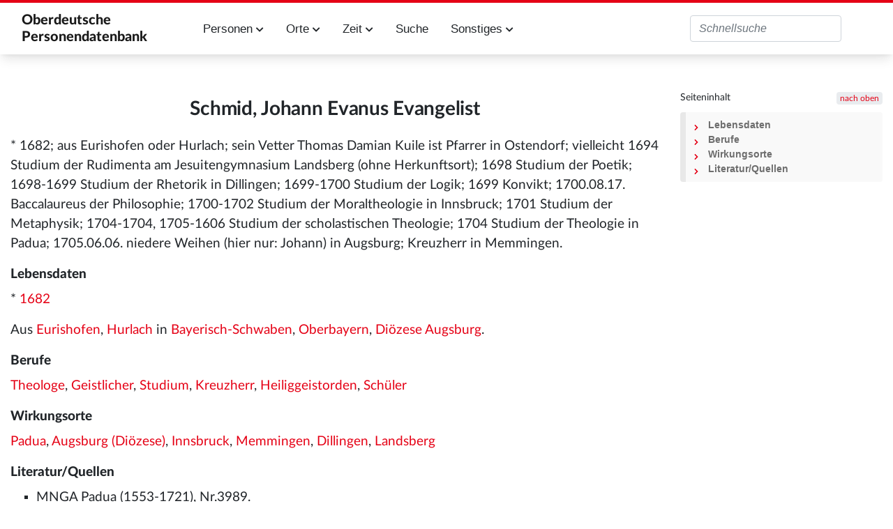

--- FILE ---
content_type: text/html; charset=UTF-8
request_url: https://oberdeutsche-personendatenbank.digitale-sammlungen.de/Datenbank/Schmid,_Johann_Evanus_Evangelist
body_size: 5805
content:
<!DOCTYPE html>
<html class="client-nojs" lang="de" dir="ltr">
<head>
<meta charset="UTF-8">
<title>Schmid, Johann Evanus Evangelist – Oberdeutsche Personendatenbank</title>
<script>document.documentElement.className="client-js";RLCONF={"wgBreakFrames":false,"wgSeparatorTransformTable":[",\t.",".\t,"],"wgDigitTransformTable":["",""],"wgDefaultDateFormat":"dmy","wgMonthNames":["","Januar","Februar","März","April","Mai","Juni","Juli","August","September","Oktober","November","Dezember"],"wgRequestId":"aWyFRYKhTW-eCVIJuzxZNgAAAAU","wgCanonicalNamespace":"","wgCanonicalSpecialPageName":false,"wgNamespaceNumber":0,"wgPageName":"Schmid,_Johann_Evanus_Evangelist","wgTitle":"Schmid, Johann Evanus Evangelist","wgCurRevisionId":1207372,"wgRevisionId":1207372,"wgArticleId":267148,"wgIsArticle":true,"wgIsRedirect":false,"wgAction":"view","wgUserName":null,"wgUserGroups":["*"],"wgCategories":["Person","Mann","Geboren im 17. Jahrhundert"],"wgPageViewLanguage":"de","wgPageContentLanguage":"de","wgPageContentModel":"wikitext","wgRelevantPageName":"Schmid,_Johann_Evanus_Evangelist","wgRelevantArticleId":267148,"wgIsProbablyEditable":false,"wgRelevantPageIsProbablyEditable":false,"wgRestrictionEdit":[],"wgRestrictionMove":[],"wgPageFormsTargetName":null,"wgPageFormsAutocompleteValues":[],"wgPageFormsAutocompleteOnAllChars":false,"wgPageFormsFieldProperties":[],"wgPageFormsCargoFields":[],"wgPageFormsDependentFields":[],"wgPageFormsCalendarValues":[],"wgPageFormsCalendarParams":[],"wgPageFormsCalendarHTML":null,"wgPageFormsGridValues":[],"wgPageFormsGridParams":[],"wgPageFormsContLangYes":null,"wgPageFormsContLangNo":null,"wgPageFormsContLangMonths":[],"wgPageFormsHeightForMinimizingInstances":800,"wgPageFormsDelayReload":false,"wgPageFormsShowOnSelect":[],"wgPageFormsScriptPath":"/extensions/PageForms","edgValues":[],"wgPageFormsEDSettings":null,"wgAmericanDates":false,"wgCiteReferencePreviewsActive":true,"egMapsScriptPath":"/extensions/Maps/","egMapsDebugJS":false,"egMapsAvailableServices":["leaflet","googlemaps3"],"egMapsLeafletLayersApiKeys":{"MapBox":"","MapQuestOpen":"","Thunderforest":"","GeoportailFrance":""}};
RLSTATE={"site.styles":"ready","user.styles":"ready","user":"ready","user.options":"loading","skins.tweeki.mediawiki.styles":"ready","skins.tweeki.awesome.styles":"ready","skins.tweeki.styles":"ready","skins.tweeki.externallinks.styles":"ready","x.MDZStyle.styles":"ready"};RLPAGEMODULES=["ext.smw.styles","smw.entityexaminer","site","mediawiki.page.ready","mediawiki.toc","skins.tweeki.messages","skins.tweeki.scripts","ext.smw.purge"];</script>
<script>(RLQ=window.RLQ||[]).push(function(){mw.loader.impl(function(){return["user.options@12s5i",function($,jQuery,require,module){mw.user.tokens.set({"patrolToken":"+\\","watchToken":"+\\","csrfToken":"+\\"});
}];});});</script>
<link rel="stylesheet" href="/load.php?lang=de&amp;modules=skins.tweeki.awesome.styles%7Cskins.tweeki.externallinks.styles%7Cskins.tweeki.mediawiki.styles%7Cskins.tweeki.styles%7Cx.MDZStyle.styles&amp;only=styles&amp;skin=tweeki">
<script async="" src="/load.php?lang=de&amp;modules=startup&amp;only=scripts&amp;raw=1&amp;skin=tweeki"></script>
<style>#mw-indicator-mw-helplink {display:none;}</style>
<meta name="ResourceLoaderDynamicStyles" content="">
<link rel="stylesheet" href="/load.php?lang=de&amp;modules=site.styles&amp;only=styles&amp;skin=tweeki">
<meta name="generator" content="MediaWiki 1.43.6">
<meta name="robots" content="max-image-preview:standard">
<meta name="format-detection" content="telephone=no">
<meta name="viewport" content="width=1120">
<meta name="viewport" content="width=device-width, initial-scale=1">
<link rel="alternate" type="application/rdf+xml" title="Schmid, Johann Evanus Evangelist" href="/index.php?title=Spezial:RDF_exportieren&amp;xmlmime=rdf">
<link rel="icon" href="/extensions/MDZStyle/images/favicon.ico">
<link rel="search" type="application/opensearchdescription+xml" href="/rest.php/v1/search" title="Oberdeutsche Personendatenbank (de)">
<link rel="EditURI" type="application/rsd+xml" href="https://oberdeutsche-personendatenbank.digitale-sammlungen.de/api.php?action=rsd">
<link rel="alternate" type="application/atom+xml" title="Atom-Feed für „Oberdeutsche Personendatenbank“" href="/index.php?title=Spezial:Letzte_%C3%84nderungen&amp;feed=atom">
</head>
<body class="mediawiki ltr sitedir-ltr mw-hide-empty-elt ns-0 ns-subject page-Schmid_Johann_Evanus_Evangelist rootpage-Schmid_Johann_Evanus_Evangelist skin-tweeki action-view tweeki-animateLayout tweeki-non-advanced tweeki-user-anon">			<header>
				<nav id="mw-navigation" class="navbar navbar-default navbar-fixed-top navbar-expand-lg fixed-top navbar-light bg-light">
					<div class="container">
						<a href="Hauptseite" class="navbar-brand">Oberdeutsche <br/>Personendatenbank</a>
						<button type="button" class="navbar-toggler" data-toggle="collapse" data-target="#navbar" aria-controls="navbar" aria-expanded="false" aria-label="Toggle navigation">
							<span class="navbar-toggler-icon"></span>
						</button>

                        <div id="navbar" class="collapse navbar-collapse">
                            <ul class="navbar-nav mr-auto">
                                <!--li class="nav-item"><a href="Einführung" id="n-installation" class="nav-link">Einführung</a></li-->
                                <li class="nav-item dropdown">
                                    <a href="#" id="n-persons" class="nav-link dropdown-toggle" data-toggle="dropdown" aria-haspopup="true" aria-expanded="false">Personen <span class="fa fa-chevron-down"></span></a>
                                    <div class="dropdown-menu">
                                        <a href="Personen_A" id="n-A2Z" tabindex="-1" class="dropdown-item">A-Z</a>
                                        <a href="Berufe" id="n-jobs" tabindex="-1" class="dropdown-item">Berufe</a>
                                        <a href="Studium" id="n-study" tabindex="-1" class="dropdown-item">Studium</a>
                                        <a href="Status" id="n-status" tabindex="-1" class="dropdown-item">Status</a>
                                        <a href="Ereignisse" id="n-event" tabindex="-1" class="dropdown-item">Ereignisse</a>
                                        <a href="Todesursache" id="n-decease" tabindex="-1" class="dropdown-item">Todesursache</a>
                                        <a href="Datenstand" id="n-data" tabindex="-1" class="dropdown-item">Alle Attribute</a>
                                    </div>
                                </li>
                                <li class="nav-item dropdown">
                                    <a href="#" id="n-places" class="nav-link dropdown-toggle" data-toggle="dropdown" aria-haspopup="true" aria-expanded="false">Orte <span class="fa fa-chevron-down"></span></a>
                                    <div class="dropdown-menu">
                                        <a href="Orte_A" id="n-places-a-z" tabindex="-1" class="dropdown-item">Orte A-Z</a>
                                        <a href="Regionen" id="n-regions" tabindex="-1" class="dropdown-item">Regionen</a>
                                        <a href="Lokalisierte_Orte" id="n-places-l" tabindex="-1" class="dropdown-item">Lokalisierte Ortsnamen</a>
                                        <a href="Unlokalisierte_Ortsnamen" id="n-places-u" tabindex="-1" class="dropdown-item">Unlokalisierte Ortsnamen</a>
                                    </div>
                                </li>
                                <li class="nav-item dropdown">
                                    <a href="#" id="n-time" class="nav-link dropdown-toggle" data-toggle="dropdown" aria-haspopup="true" aria-expanded="false">Zeit <span class="fa fa-chevron-down"></span></a>
                                    <div class="dropdown-menu">
                                        <a href="Jahrhunderte" id="n-cent" tabindex="-1" class="dropdown-item">Jahrhunderte</a>
                                        <a href="Jahre" id="n-years" tabindex="-1" class="dropdown-item">Jahre</a>
                                    </div>
                                </li>
                                <li class="nav-item"><a href="Suche" id="n-search" tabindex="-1" class="nav-link">Suche</a></li>
                                <li class="nav-item dropdown">
                                    <a href="#" id="n-misc" class="nav-link dropdown-toggle" data-toggle="dropdown" aria-haspopup="true" aria-expanded="false">Sonstiges <span class="fa fa-chevron-down"></span></a>
                                    <div class="dropdown-menu">
                                        <!--a href="Einführung" id="n-intro" tabindex="-1" class="dropdown-item">Einführung in diese Datenbank</a-->
                                        <a href="Literatur" id="n-literature" tabindex="-1" class="dropdown-item">Literatur</a>
                                        <a href="Abkürzungen" id="n-abbr" tabindex="-1" class="dropdown-item">Verzeichnis der Abkürzungen</a>
                                        <a href="Dokumentation" id="n-doc" tabindex="-1" class="dropdown-item">Dokumentation</a>
                                    </div>
                                </li>
                            </ul>
                                                            <ul class="navbar-nav mr-auto">
                                                                    </ul>
                            
															<ul class="navbar-nav">
									</ul>
			<form class="navbar-form navbar-right" action="/index.php" id="searchform">
				<div class="form-inline"><input type="search" name="search" placeholder="Oberdeutsche Personendatenbank durchsuchen" aria-label="Oberdeutsche Personendatenbank durchsuchen" autocapitalize="sentences" title="Oberdeutsche Personendatenbank durchsuchen [f]" accesskey="f" id="searchInput" class="search-query form-control"><input class="searchButton btn d-none" type="submit" name="go" title="Gehe direkt zu der Seite mit genau diesem Namen, falls sie vorhanden ist." id="mw-searchButton" value="Seite">
				</div>
			</form><ul class="nav navbar-nav navbar-right">								</ul>
													</div>
					</div>
				</nav>
			</header>
				<main role="main">
			<div id="mw-page-base"></div>
			<div id="mw-head-base"></div>
			<a id="top"></a>


			<div id="contentwrapper" class="user-loggedout not-editable container with-navbar with-navbar-fixed">

				<div class="row">
					<div id="maincontentwrapper" class="col-md-9">
						
						<!-- content -->
						<main role="main">
									<div class="mw-body" id="content">
			<div id="mw-js-message" style="display:none;"></div>
									<h1 id="firstHeading" class="firstHeading page-header" lang="de"><span dir="auto"><span class="mw-page-title-main">Schmid, Johann Evanus Evangelist</span></span></h1>
									<!-- bodyContent -->
			<div id="bodyContent">
								<div id="siteSub">Aus Oberdeutsche Personendatenbank</div>
								<div id="contentSub"><div id="mw-content-subtitle"></div></div>
												<div id="jump-to-nav" class="mw-jump">
					Wechseln zu:					<a href="#mw-navigation">Navigation</a>, 					<a href="#p-search">Suche</a>
				</div>
				<div id="mw-content-text" class="mw-body-content"><div class="mw-content-ltr mw-parser-output" lang="de" dir="ltr"><p>* 1682; aus Eurishofen oder Hurlach; sein Vetter Thomas Damian Kuile ist Pfarrer in Ostendorf; vielleicht 1694 Studium der Rudimenta am Jesuitengymnasium Landsberg (ohne Herkunftsort); 1698 Studium der Poetik; 1698-1699 Studium der Rhetorik in Dillingen; 1699-1700 Studium der Logik; 1699 Konvikt; 1700.08.17. Baccalaureus der Philosophie; 1700-1702 Studium der Moraltheologie in Innsbruck; 1701 Studium der Metaphysik; 1704-1704, 1705-1606 Studium der scholastischen Theologie; 1704 Studium der Theologie in Padua; 1705.06.06. niedere Weihen (hier nur: Johann) in Augsburg; Kreuzherr in Memmingen.
</p>
<div id="toc" class="toc" role="navigation" aria-labelledby="mw-toc-heading"><input type="checkbox" role="button" id="toctogglecheckbox" class="toctogglecheckbox" style="display:none" /><div class="toctitle" lang="de" dir="ltr"><h2 id="mw-toc-heading">Inhaltsverzeichnis</h2><span class="toctogglespan"><label class="toctogglelabel" for="toctogglecheckbox"></label></span></div>
<ul>
<li class="toclevel-1 tocsection-1"><a href="#Lebensdaten"><span class="tocnumber">1</span> <span class="toctext">Lebensdaten</span></a></li>
<li class="toclevel-1 tocsection-2"><a href="#Berufe"><span class="tocnumber">2</span> <span class="toctext">Berufe</span></a></li>
<li class="toclevel-1 tocsection-3"><a href="#Wirkungsorte"><span class="tocnumber">3</span> <span class="toctext">Wirkungsorte</span></a></li>
<li class="toclevel-1 tocsection-4"><a href="#Literatur/Quellen"><span class="tocnumber">4</span> <span class="toctext">Literatur/Quellen</span></a></li>
</ul>
</div>

<h3><span class="mw-headline" id="Lebensdaten">Lebensdaten</span></h3>
<p>* <a href="/Datenbank/Jahr:1682" title="Jahr:1682">Jahr:1682</a> 
</p><p>Aus <a href="/Datenbank/Ort:Eurishofen" title="Ort:Eurishofen">Ort:Eurishofen</a>, <a href="/Datenbank/Ort:Hurlach" title="Ort:Hurlach">Ort:Hurlach</a> in <a href="/Datenbank/Region:Bayerisch-Schwaben" title="Region:Bayerisch-Schwaben">Region:Bayerisch-Schwaben</a>, <a href="/Datenbank/Region:Oberbayern" title="Region:Oberbayern">Region:Oberbayern</a>, <a href="/Datenbank/Region:Di%C3%B6zese_Augsburg" title="Region:Diözese Augsburg">Region:Diözese Augsburg</a>.
</p>
<h3><span class="mw-headline" id="Berufe">Berufe</span></h3>
<p><a href="/Datenbank/Beruf:Theologe" title="Beruf:Theologe">Beruf:Theologe</a>, <a href="/Datenbank/Beruf:Geistlicher" title="Beruf:Geistlicher">Beruf:Geistlicher</a>, <a href="/Datenbank/Beruf:Studium" title="Beruf:Studium">Beruf:Studium</a>, <a href="/Datenbank/Beruf:Kreuzherr" title="Beruf:Kreuzherr">Beruf:Kreuzherr</a>, <a href="/Datenbank/Beruf:Heiliggeistorden" title="Beruf:Heiliggeistorden">Beruf:Heiliggeistorden</a>, <a href="/Datenbank/Beruf:Sch%C3%BCler" title="Beruf:Schüler">Beruf:Schüler</a>
</p>
<h3><span class="mw-headline" id="Wirkungsorte">Wirkungsorte</span></h3>
<p><a href="/Datenbank/Ort:Padua" title="Ort:Padua">Ort:Padua</a>, <a href="/Datenbank/Ort:Augsburg_(Di%C3%B6zese)" title="Ort:Augsburg (Diözese)">Ort:Augsburg (Diözese)</a>, <a href="/Datenbank/Ort:Innsbruck" title="Ort:Innsbruck">Ort:Innsbruck</a>, <a href="/Datenbank/Ort:Memmingen" title="Ort:Memmingen">Ort:Memmingen</a>, <a href="/Datenbank/Ort:Dillingen" title="Ort:Dillingen">Ort:Dillingen</a>, <a href="/Datenbank/Ort:Landsberg" title="Ort:Landsberg">Ort:Landsberg</a>
</p>
<h3><span id="Literatur.2FQuellen"></span><span class="mw-headline" id="Literatur/Quellen">Literatur/Quellen</span></h3>
<ul><li>MNGA Padua (1553-1721), Nr.3989.</li></ul>
<ul><li>Stegmeyr, Weiheregister, S.372.</li></ul>
<ul><li>MU Innsbruck 1,2, Nr.3 542.</li></ul>
<ul><li>MU Innsbruck 2,1, Nr.1274.</li></ul>
<ul><li>Stegmeyr 1699,082.</li></ul>
<ul><li>Gosbertus [Perioche], Landsberg 1694.</li></ul>
<ul><li>Idea Machabaeae fortitudinis [Perioche], Landsberg 1698. -</li></ul>
<ul><li>35 | ,3989</li></ul>
<p><br />
</p>
<!-- 
NewPP limit report
Cached time: 20260118070125
Cache expiry: 86400
Reduced expiry: false
Complications: [show‐toc]
[SMW] In‐text annotation parser time: 0.006 seconds
CPU time usage: 0.050 seconds
Real time usage: 0.076 seconds
Preprocessor visited node count: 92/1000000
Post‐expand include size: 8/2097152 bytes
Template argument size: 0/2097152 bytes
Highest expansion depth: 3/100
Expensive parser function count: 0/100
Unstrip recursion depth: 0/20
Unstrip post‐expand size: 2/5000000 bytes
-->
<!--
Transclusion expansion time report (%,ms,calls,template)
100.00%    0.000      1 -total
-->

<!-- Saved in parser cache with key rupp:pcache:idhash:267148-0!canonical!groups=* and timestamp 20260118070125 and revision id 1207372. Rendering was triggered because: page-view
 -->
</div></div>								<div class="printfooter">
				Abgerufen von „<a dir="ltr" href="https://oberdeutsche-personendatenbank.digitale-sammlungen.de/index.php?title=Schmid,_Johann_Evanus_Evangelist&amp;oldid=1207372">https://oberdeutsche-personendatenbank.digitale-sammlungen.de/index.php?title=Schmid,_Johann_Evanus_Evangelist&amp;oldid=1207372</a>“				</div>
												<div id="catlinks" class="catlinks" data-mw="interface"><div id="mw-normal-catlinks" class="mw-normal-catlinks"><a href="/Datenbank/Spezial:Kategorien" title="Spezial:Kategorien">Kategorien</a>: <ul><li><a href="/Datenbank/Kategorie:Person" class="mw-redirect" title="Kategorie:Person">Person</a></li><li><a href="/Datenbank/Kategorie:Mann" class="mw-redirect" title="Kategorie:Mann">Mann</a></li><li><a href="/Datenbank/Kategorie:Geboren_im_17._Jahrhundert" title="Kategorie:Geboren im 17. Jahrhundert">Geboren im 17. Jahrhundert</a></li></ul></div></div>												<div class="visualClear"></div>
							</div>
			<!-- /bodyContent -->
		</div>
								</main>
						<!-- /content -->
					</div>

			<!-- sidebar-right -->

				<div id="sidebar-right" class="col-md-3 sidebar-sticky">
					<div id="tweekiTOC"></div>				</div>

			<!-- /sidebar-right -->
						</div>
			</div>
		</main>


        <footer id="footer" role="contentinfo" aria-label="MDZ Links" class="footer footer-sticky bg-light">
            <footer id="footer-top" class="bg-theme-900 px-4 py-8 lg:p-10 text-white text-xs w-full" aria-label="Fußnavigation">
                <div class="container mx-auto grid grid-cols-1 sm:grid-cols-2 md:grid-cols-3 xl:grid-cols-4 gap-8">

                    <div class="bg-white p-4 flex content-end flex-wrap" style="white-space: nowrap;">
                        <a href="https://bsb-muenchen.de" class="ext-link" target="_blank">
                            <img alt="Logo der BSB: Bayerische StaatsBibliothek - Information in erster Linie. Zur Startseite" src="../images/bsblogo.png" style="max-width: 90%;">
                        </a>
                    </div>

                    <div class="bg-white p-4 flex content-end flex-wrap">
                        <img alt="Logo des MDZ: Zur Startseite" src="../images/mdzlogo-long.png">
                        <a class="ext-link hover:text-secondary focus:text-secondary no-underline transition-colors duration-300" href="https://www.digitale-sammlungen.de/de/" target="_blank">Digitale Sammlungen</a>
                    </div>
                </div>
                <div id="footer-bottom" class="container mt-10 mx-auto py-1 border-t">
                    <ul class="flex flex-row flex-wrap sm:justify-end text-xs" role="menu">
                        <li class="mr-4 sm:ml-4 sm:mr-0" role="menuitem">
                            <a class="text-white hover:text-secondary focus:text-secondary no-underline transition-colors duration-300" href="Kontakt">Kontakt</a>
                        </li>
                        <li class="mr-4 sm:ml-4 sm:mr-0" role="menuitem">
                            <a class="text-white hover:text-secondary focus:text-secondary no-underline transition-colors duration-300" href="/Datenbank/Impressum">Impressum</a>
                        </li>
                        <li class="mr-4 sm:ml-4 sm:mr-0" role="menuitem">
                            <a class="text-white hover:text-secondary focus:text-secondary no-underline transition-colors duration-300" href="/Datenbank/Datenschutzerklärung">Datenschutzerklärung</a>
                        </li>
                        <li class="mr-4 sm:ml-4 sm:mr-0" role="menuitem">
                            <a class="text-white hover:text-secondary focus:text-secondary no-underline transition-colors duration-300" href="/Datenbank/Barrierefreiheit">Barrierefreiheit</a>
                        </li>
                    </ul>
                </div>
            </footer>

        	</body>
</html>
<script>(RLQ=window.RLQ||[]).push(function(){mw.config.set({"wgBackendResponseTime":255,"wgPageParseReport":{"smw":{"limitreport-intext-parsertime":0.006},"limitreport":{"cputime":"0.050","walltime":"0.076","ppvisitednodes":{"value":92,"limit":1000000},"postexpandincludesize":{"value":8,"limit":2097152},"templateargumentsize":{"value":0,"limit":2097152},"expansiondepth":{"value":3,"limit":100},"expensivefunctioncount":{"value":0,"limit":100},"unstrip-depth":{"value":0,"limit":20},"unstrip-size":{"value":2,"limit":5000000},"timingprofile":["100.00%    0.000      1 -total"]},"cachereport":{"timestamp":"20260118070125","ttl":86400,"transientcontent":false}}});});</script>
</body>
</html>